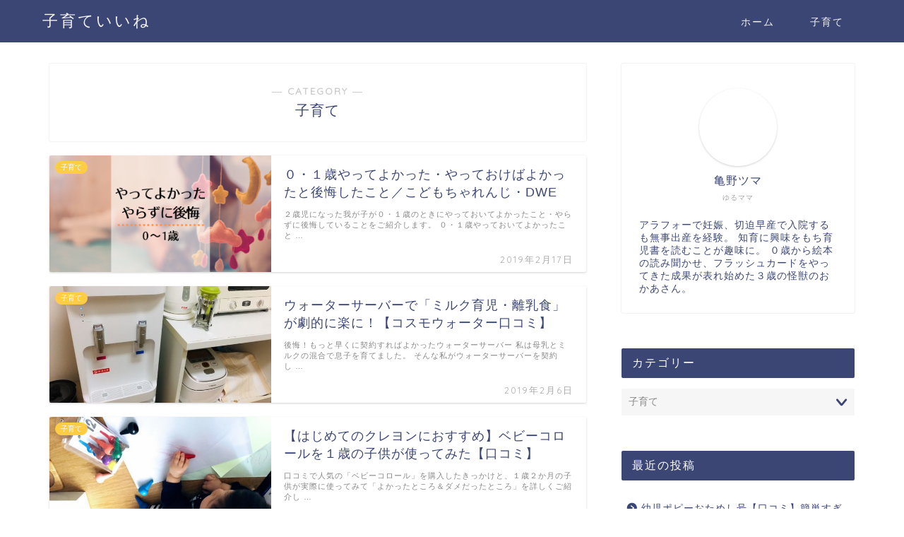

--- FILE ---
content_type: application/javascript
request_url: https://ikuji-kosodateiine.com/wp-content/themes/jin/js/common.js?ver=5.8.12
body_size: 1412
content:
// JavaScript Document


// Androidのユーザーエージェント判別（CSSハック用）
(function($){
	if ( navigator.userAgent.indexOf('Android') > 0 ) {
		$("body").addClass("android");
	}
})(jQuery);


//YouTubeの全画面表示対策
(function($){
	var remove = function(){
		$('#sidebar').removeClass('animate');
	};
	setTimeout(remove, 1700);
})(jQuery);


//トップペ戻るボタン
(function($){
  $(window).scroll(function(){
	  
    var now = $(window).scrollTop();
    //最上部から現在位置までの距離(now)が600以上
    if(now > 600){
      //[#page-top]をゆっくりフェードインする
      $('#page-top').fadeIn('slow');
      //それ以外だったらフェードアウトする
    }else{
      $('#page-top').fadeOut('slow');
    }
  });
  //ボタン(id:move-page-top)のクリックイベント
  $(document).on('click', '.totop', function(){
  //ページトップへ移動する
  $('body,html').animate({
          scrollTop: 0
      }, 200);
  });
})(jQuery);

	
(function($){
	$(window).on('load resize',function(){

		var eventTrigger = $('.tabBtn-mag li');//イベントの引き金となる要素

		//高さの調整
		var parentDiv = $('.toppost-list-box-inner');//高さを与える要素
		var hGet = $('.toppost-list-box .autoheight');//高さを持っている要素
		var childrenH;//height設定用変数の宣言

		eventTrigger.on('click',function(){
			var numver = $(this).index();//クリックされた要素のindex番号を取得
			if($(this).hasClass('first-tab')){
				return;
			}else{
				$('.first-tab').removeClass('first-tab');
				$(this).addClass('first-tab');

				$('.hFind').removeClass('hFind');
				hGet.eq(numver).addClass('hFind');
			}

			//クリックした要素の番号と同じindex番号を持つ子要素の高さを設定
			childrenH = $('.hFind').outerHeight();//高さを取得（marginを含めた）
			parentDiv.css({height:childrenH});//要素の高さを親要素に指定
		});
	});
})(jQuery);



//マガジンタイプのインフィード広告のタブレット端末の非表示設定
(function($){
	$(document).ready(function() {
		var w_Size = window.innerWidth;
		if( w_Size <= 838 ){
			$(".pconly").remove();
		}
	});
})(jQuery);


//シンタックスハイライターの行番号クラスをつける
(function($){
	$(document).ready(function() {
		$('.cps-post-main-box pre').addClass('line-numbers');
	});
})(jQuery);


//アコーディオンボックスの開閉
(function($){
    $('.jin-ac-box01-title').click(function(){
		$(this).toggleClass("open");
        $(this).next().toggleClass("open");
    });
	$('.jin-ac-box02-title').click(function(){
		$(this).toggleClass("open");
        $(this).next().toggleClass("open");
    });
})(jQuery);

/*画像の外部リンクの後ろにアイコンがつかないようにする
(function($){
	$(document).ready(function() {
		$('a').has('img').addClass('remove-icon');
	});
})(jQuery);
*/